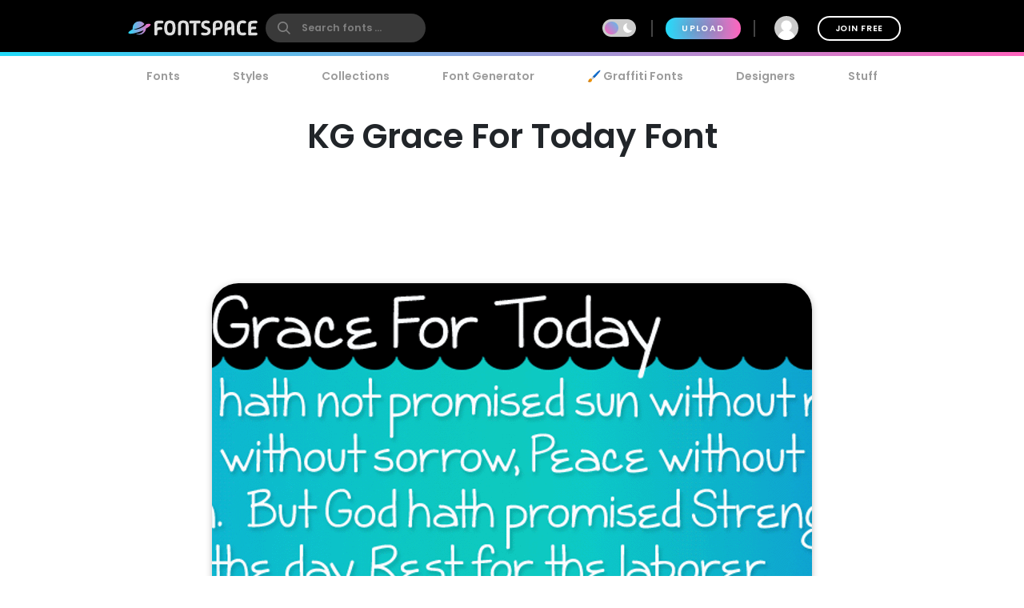

--- FILE ---
content_type: text/plain;charset=UTF-8
request_url: https://c.pub.network/v2/c
body_size: -113
content:
9c98aed2-7b1f-4a01-81a1-85a395a78fe3

--- FILE ---
content_type: text/plain;charset=UTF-8
request_url: https://c.pub.network/v2/c
body_size: -263
content:
215d063b-96b7-4723-baec-f426cfe037bb